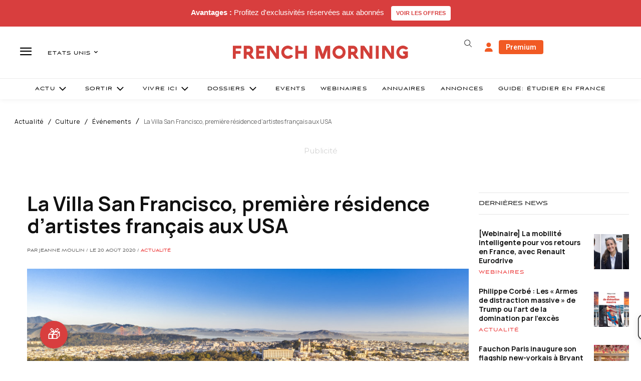

--- FILE ---
content_type: text/html; charset=utf-8
request_url: https://www.google.com/recaptcha/api2/aframe
body_size: -87
content:
<!DOCTYPE HTML><html><head><meta http-equiv="content-type" content="text/html; charset=UTF-8"></head><body><script nonce="gaHmugZMbBS9W6vsCG1-gQ">/** Anti-fraud and anti-abuse applications only. See google.com/recaptcha */ try{var clients={'sodar':'https://pagead2.googlesyndication.com/pagead/sodar?'};window.addEventListener("message",function(a){try{if(a.source===window.parent){var b=JSON.parse(a.data);var c=clients[b['id']];if(c){var d=document.createElement('img');d.src=c+b['params']+'&rc='+(localStorage.getItem("rc::a")?sessionStorage.getItem("rc::b"):"");window.document.body.appendChild(d);sessionStorage.setItem("rc::e",parseInt(sessionStorage.getItem("rc::e")||0)+1);localStorage.setItem("rc::h",'1768848056761');}}}catch(b){}});window.parent.postMessage("_grecaptcha_ready", "*");}catch(b){}</script></body></html>

--- FILE ---
content_type: text/plain; charset=UTF-8
request_url: https://maya-main-api-node.mayatravel.ai/socket.io/?EIO=4&transport=polling&t=PlNZrdf&sid=STPOqBYK5GvQ5Y9nAfrD
body_size: -34
content:
42["user_joined_room",{"roomId":"226f1ba6-2a2d-4f35-b499-04ed6efeb012"}]

--- FILE ---
content_type: text/plain; charset=UTF-8
request_url: https://maya-main-api-node.mayatravel.ai/socket.io/?EIO=4&transport=polling&t=PlNZrFF
body_size: 12
content:
0{"sid":"STPOqBYK5GvQ5Y9nAfrD","upgrades":["websocket"],"pingInterval":25000,"pingTimeout":60000,"maxPayload":1000000}

--- FILE ---
content_type: text/plain; charset=UTF-8
request_url: https://maya-main-api-node.mayatravel.ai/socket.io/?EIO=4&transport=polling&t=PlNZrWB&sid=STPOqBYK5GvQ5Y9nAfrD
body_size: -74
content:
40{"sid":"z2tcoX1Foi_YD0RjAfrI"}